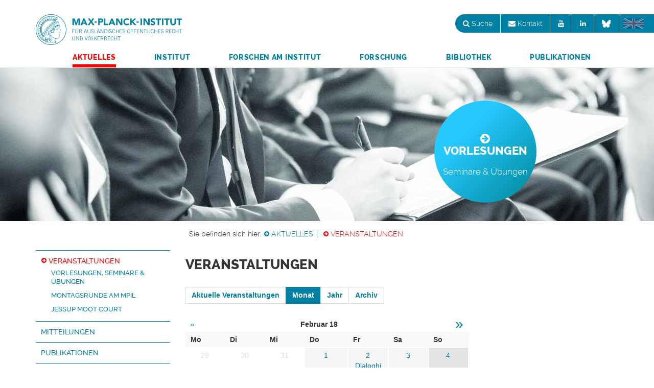

--- FILE ---
content_type: text/html;charset=UTF-8
request_url: https://www.mpil.de/de/pub/aktuelles/veranstaltungen.cfm?event=calendar.Display&cat=3&date=02/18/2018&iDisplayID=3
body_size: 20198
content:

<!doctype html>
<!--[if lt IE 8 ]> <html lang="en" class="ie7"><![endif]-->
<!--[if IE 8 ]>
<html lang="en" class="ie8"><![endif]-->
<!--[if IE 9 ]>
<html lang="en" class="ie9"><![endif]-->
<!--[if (gt IE 9)|!(IE)]><html lang="de"><![endif]-->
<head>
<title>Aktuelle Veranstaltungen</title>
<meta name="description" content="Aktuelles, Veranstaltungen" />
<meta name="keywords" content="Veranstaltungen,Aktuelles" />
<meta name="copyright" content="(c) Max-Planck-Institut f&uuml;r ausl&auml;ndisches &ouml;ffentliches Recht und V&ouml;lkerrecht">
<meta name="author" content="Max-Planck-Institut f&uuml;r ausl&auml;ndisches &ouml;ffentliches Recht und V&ouml;lkerrecht">
<meta charset="UTF-8">
<meta http-equiv="X-UA-Compatible" content="IE=edge">
<meta name="viewport" content="width=device-width, initial-scale=1.0">
<link rel="shortcut icon" href="../../../images/favicon.ico">
<!-- Fonts -->
<link href="../../../css/font-awesome.min.css" rel="stylesheet" />
<!-- CSS -->
<link href="../../../css/default.css" rel="stylesheet" />
<!-- HTML5 shim and Respond.js for IE8 support of HTML5 elements and media queries -->
<!--[if lt IE 9]>
<script src="https://oss.maxcdn.com/html5shiv/3.7.2/html5shiv.min.js"></script>
<script src="https://oss.maxcdn.com/respond/1.4.2/respond.min.js"></script>
<![endif]-->
<meta name="CONTENS CMS" property="pid" content="1333" />
<!-- - - - - - - - - - - - - - - - - - - - - - - - - - - - - - - - - - - - - - - -
Published by CONTENS CMS 5.6.8 | CONTENS Software GmbH, 1999 - 2025 | www.contens.com
PageID: 1333 | FolderID: 1425 | ChannelID: 1 | TargetgroupID: 1
Last Update: 2025-04-15 10:51 (Generated: 2025-10-15 11:25, Published: 2025-10-15 07:56)
- - - - - - - - - - - - - - - - - - - - - - - - - - - - - - - - - - - - - - - - -->




</head>
<body>
<!--NAVIGATION START -->
<div class="wrapper-navigation">
<div class="container">
<a class="mpil-brand" href="../../../de/pub/aktuelles.cfm">Max-Planck-Institut f&uuml;r ausl&auml;ndisches &ouml;ffentliches Recht und V&ouml;lkerrecht</a>
<img src="../../../images/logo_mpil.png" alt="Logo Max-Planck-Institut f&uuml;r ausl&auml;ndisches &ouml;ffentliches Recht und V&ouml;lkerrecht" width="286" height="60" class="printonly printBrand" />
<div class="navbar navbar-default" role="navigation">
<div class="navbar-header">
<button type="button" class="navbar-toggle collapsed" data-toggle="collapse" data-target=".navbar-collapse">
<span class="sr-only">Toggle navigation</span>
<span class="icon-bar"></span>
<span class="icon-bar"></span>
<span class="icon-bar"></span>
</button>
</div>
<div class="navbar-collapse collapse">
<ul class="nav navbar-right">
<li id="search" class="dropdown"><a href="#" data-toggle="dropdown" class="dropdown-toggle"><i class="fa fa-search"></i> Suche</a>
<ul class="dropdown-menu search">
<li>
<element-search
app_url="https://www.mpil.de/de/pub/service/suche.cfm"
type="bar"
lang_id="2">
</element-search>
</li>
</ul>
</li>
<li id="contact"><a href="../../../de/pub/service/kontakt.cfm"><i class="fa fa-envelope"></i> Kontakt</a></li>
<li id="youtube"><a href="https://www.youtube.com/channel/UCckqa2ivUjzWUcsxDh7V_gQ" target="_blank"><i class="fa fa-youtube"></i></a></li>
<li id="linkedin"><a href="https://www.linkedin.com/company/max-planck-institute-for-comparative-public-law" target="_blank"><i class="fa fa-linkedin"></i></a></li>
<li><a href="https://bsky.app/profile/mpil.de" target="_blank" style="top: 7px;"><svg stroke="currentColor" fill="currentColor" stroke-width="10" viewBox="0 0 600 600" height="1.4em" width="1.4em" xmlns="http://www.w3.org/2000/svg"><path d="M111.8 62.2C170.2 105.9 233 194.7 256 242.4c23-47.6 85.8-136.4 144.2-180.2c42.1-31.6 110.3-56 110.3 21.8c0 15.5-8.9 130.5-14.1 149.2C478.2 298 412 314.6 353.1 304.5c102.9 17.5 129.1 75.5 72.5 133.5c-107.4 110.2-154.3-27.6-166.3-62.9l0 0c-1.7-4.9-2.6-7.8-3.3-7.8s-1.6 3-3.3 7.8l0 0c-12 35.3-59 173.1-166.3 62.9c-56.5-58-30.4-116 72.5-133.5C100 314.6 33.8 298 15.7 233.1C10.4 214.4 1.5 99.4 1.5 83.9c0-77.8 68.2-53.4 110.3-21.8z"></path></svg></a></li>
<li id="language">
<a href="../../../en/pub/news/events.cfm

?event=calendar.Display&cat=3&date=02/18/2018&iDisplayID=3

" class="languageIcon en"></a>
</li>
</ul>
<ul class="nav-justified">
<li class="active"><a href="../../../de/pub/aktuelles.cfm" nowrap="nowrap">Aktuelles</a></li>
<li><a href="../../../de/pub/institut.cfm" nowrap="nowrap">Institut</a></li>
<li><a href="../../../de/pub/forschen-am-institut.cfm" nowrap="nowrap">Forschen&nbsp;am&nbsp;Institut</a></li>
<li><a href="../../../de/pub/forschung.cfm" nowrap="nowrap">Forschung</a></li>
<li><a href="../../../de/pub/bibliothek.cfm" nowrap="nowrap">Bibliothek</a></li>
<li><a href="../../../de/pub/publikationen.cfm" nowrap="nowrap">Publikationen</a></li>
</ul>
</div><!--nav-collapse -->
</div><!--navbar -->
</div><!--container -->
</div><!--navbarwrapper -->
<!--NAVIGATION END -->
<a id="i24148"></a>
<div class="headerPic" style="background-image: url(../../../files/jpg3/mitschrift-foto-veranstaltungen.jpg);">
<div class="button right">
<a href="../../../de/pub/aktuelles/veranstaltungen/vorlesungen.cfm">
<div class="buttonContent">
<span class="h1"><i class="fa fa-arrow-circle-right"></i> Vorlesungen</span>
<span class="h3">Seminare & Übungen</span>
</div>
</a>
</div>
</div>
<div class="container breadcrump">
<div class="col-xs-12 col-sm-12 col-md-9 col-md-offset-3">
<p>Sie befinden sich hier:
<a href="../../../de/pub/aktuelles.cfm" class="internalLink">Aktuelles</a>
<a href="../../../de/pub/aktuelles/veranstaltungen.cfm" class="internalLink current">Veranstaltungen</a>
</p>
</div>
</div>
<!-- CONTENT START -->
<div class="contentwrapper secondLevel">
<div class="container secondLevel">
<div class="row row-offcanvas row-offcanvas-left">
<div class="col-xs-8 col-sm-4 col-md-3 sidebar-offcanvas" id="sidebar" role="navigation">
<!-- START Navigation am linken Content-Rand-->
<ul class="list-group list-group-items">
<li class="active"><a href="../../../de/pub/aktuelles/veranstaltungen.cfm">Veranstaltungen</a>
<ul>
<li><a href="../../../de/pub/aktuelles/veranstaltungen/vorlesungen.cfm" class="linkInactive">Vorlesungen, Seminare & Übungen</a>
</li>
<li><a href="../../../de/pub/aktuelles/veranstaltungen/montagsrunde.cfm" class="linkInactive">Montagsrunde am MPIL</a>
</li>
<li><a href="../../../de/pub/aktuelles/veranstaltungen/jessup-moot-court.cfm" class="linkInactive">Jessup Moot Court</a>
</li>
</ul></li>
<li><a href="../../../de/pub/aktuelles/mitteilungen.cfm" class="linkInactive">Mitteilungen</a>
</li>
<li><a href="../../../de/pub/aktuelles/publikationen.cfm" class="linkInactive">Publikationen</a>
</li>
<li><a href="../../../de/pub/aktuelles/konferenzen-workshops.cfm" class="linkInactive">Konferenzen und Workshops</a>
</li>
<li><a href="../../../de/pub/aktuelles/stellenangebote.cfm" class="linkInactive">Stellenangebote</a>
</li>
<li><a href="../../../de/pub/aktuelles/oeffnungszeiten.cfm" class="linkInactive">Öffnungszeiten</a>
</li>
</ul>
</div>
<p class="subnavigation visible-xs">
<button type="button" class="btn btn-primary btn-xs" data-toggle="offcanvas"><i class="fa fa-plus-circle"></i></button>
</p>
<!-- ENDE Navigation am linken Content-Rand-->
<!-- fts:b -->
<div class="col-sx-12 col-sm-8 col-md-9">
<div class="row">
<div class="col-xs-12 col-md-8">
<h1>Veranstaltungen</h1>
<a id="i14752"></a>
<div class="application">
























<div id="app_eventcal" class="app_eventcal">
<div class="app_eventcal_header">
<div id="kal_auswahl">
<ul>
<li><strong><a href="/de/pub/aktuelles/veranstaltungen.cfm?event=calendar.Display&iDisplayID=8">Aktuelle Veranstaltungen</a></strong></li>
<li><strong><a class="aktiv" href="/de/pub/aktuelles/veranstaltungen.cfm?event=calendar.Display&iDisplayID=3&date=02/18/2018&cat=3">Monat</a></strong></li>
<li><strong><a href="/de/pub/aktuelles/veranstaltungen.cfm?event=calendar.Display&iDisplayID=4&date=02/18/2018&cat=3">Jahr</a></strong></li>
<li><strong><a href="/de/pub/aktuelles/veranstaltungen.cfm?event=calendar.Display&iDisplayID=9">Archiv</a></strong></li>
</ul>
</div>
<div class="formular">
<form method="get" action="/de/pub/aktuelles/veranstaltungen.cfm?event=calendar.Display">
<input type="hidden" name="iDisplayId" value="3" />
<input type="hidden" name="date" value="02/18/2018" />
<input type="hidden" name="cat" value="-1" />
<div class="form_fields">
<div class="form_row form_kalender">
</div>
</div>
<noscript>
<div class="submit_row">
<input name="anzeigen" value="anzeigen" class="submit" type="submit"/>
</div>
</noscript>
</form>
</div>
</div>
<div class="app_eventcal_content_container">
<div >
<div id="calendar">
<table class="calendar" cellpadding="0" cellspacing="0" border="0">
<colgroup>
<col/>
<col/>
<col/>
</colgroup>
<tbody>
<tr>
<td class="header_corner">
<a href="/de/pub/aktuelles/veranstaltungen.cfm?event=calendar.Display&cat=3&iDisplayID=3&date={ts '2018-01-18 00:00:00'}" class="navday">&laquo</a>
</td>
<td class="header"><span class="headtitle">Februar 18</span></td>
<td class="header_corner right">
<a href="/de/pub/aktuelles/veranstaltungen.cfm?event=calendar.Display&cat=3&iDisplayID=3&date={ts '2018-03-18 00:00:00'}" class="navday">&raquo</a>
</td>
</tr>
</tbody>
</table>
<div id="maincalendarmonth">
<div class="kalender">
<table class="dsp_month">
<thead>
<tr>
<th scope="col">Mo</th>
<th scope="col">Di</th>
<th scope="col">Mi</th>
<th scope="col">Do</th>
<th scope="col">Fr</th>
<th scope="col">Sa</th>
<th scope="col">So</th>
</tr>
</thead>
<tbody>
<tr>
<td class="akt_monat disabled">29<div>&nbsp;</div></td>
<td class="akt_monat disabled">30<div>&nbsp;</div></td>
<td class="akt_monat disabled">31<div>&nbsp;</div></td>
<td class="akt_monat"><a href="/de/pub/aktuelles/veranstaltungen.cfm?event=calendar.Display&cat=3&iDisplayID=1&date=02/01/2018">1</a><div>
</div></td>
<td class="akt_monat"><a href="/de/pub/aktuelles/veranstaltungen.cfm?event=calendar.Display&cat=3&iDisplayID=1&date=02/02/2018">2</a><div>
<span title="Dialoghi Italiani "La domanda di autonomia delle regioni italiane: i processi referendari e il loro seguito", Prof.ssa Lorenza Violini, Università di Milano" class="showJSTitle follow_0 ganzer_tag" style="background-color:">
<a style="cursor:help" href="/de/pub/aktuelles/veranstaltungen.cfm?event=calendar.Display&cat=3&iDisplayID=7&event_ID=433&date=02/18/2018">
Dialoghi Ita...
</a>
</span>
</div></td>
<td class="akt_monat"><a href="/de/pub/aktuelles/veranstaltungen.cfm?event=calendar.Display&cat=3&iDisplayID=1&date=02/03/2018">3</a><div>
<span class="spacer">&nbsp;</span>
</div></td>
<td class="akt_monat so"><a href="/de/pub/aktuelles/veranstaltungen.cfm?event=calendar.Display&cat=3&iDisplayID=1&date=02/04/2018">4</a><div>
<span class="spacer">&nbsp;</span>
</div></td>
</tr><tr>
<td class="akt_monat"><a href="/de/pub/aktuelles/veranstaltungen.cfm?event=calendar.Display&cat=3&iDisplayID=1&date=02/05/2018">5</a><div>
<span class="spacer">&nbsp;</span>
</div></td>
<td class="akt_monat"><a href="/de/pub/aktuelles/veranstaltungen.cfm?event=calendar.Display&cat=3&iDisplayID=1&date=02/06/2018">6</a><div>
<span class="spacer">&nbsp;</span>
</div></td>
<td class="akt_monat"><a href="/de/pub/aktuelles/veranstaltungen.cfm?event=calendar.Display&cat=3&iDisplayID=1&date=02/07/2018">7</a><div>
<span class="spacer">&nbsp;</span>
</div></td>
<td class="akt_monat"><a href="/de/pub/aktuelles/veranstaltungen.cfm?event=calendar.Display&cat=3&iDisplayID=1&date=02/08/2018">8</a><div>
<span class="spacer">&nbsp;</span>
</div></td>
<td class="akt_monat"><a href="/de/pub/aktuelles/veranstaltungen.cfm?event=calendar.Display&cat=3&iDisplayID=1&date=02/09/2018">9</a><div>
<span class="spacer">&nbsp;</span>
</div></td>
<td class="akt_monat"><a href="/de/pub/aktuelles/veranstaltungen.cfm?event=calendar.Display&cat=3&iDisplayID=1&date=02/10/2018">10</a><div>
<span class="spacer">&nbsp;</span>
</div></td>
<td class="akt_monat so"><a href="/de/pub/aktuelles/veranstaltungen.cfm?event=calendar.Display&cat=3&iDisplayID=1&date=02/11/2018">11</a><div>
<span class="spacer">&nbsp;</span>
</div></td>
</tr><tr>
<td class="akt_monat"><a href="/de/pub/aktuelles/veranstaltungen.cfm?event=calendar.Display&cat=3&iDisplayID=1&date=02/12/2018">12</a><div>
<span class="spacer">&nbsp;</span>
</div></td>
<td class="akt_monat"><a href="/de/pub/aktuelles/veranstaltungen.cfm?event=calendar.Display&cat=3&iDisplayID=1&date=02/13/2018">13</a><div>
<span class="spacer">&nbsp;</span>
</div></td>
<td class="akt_monat"><a href="/de/pub/aktuelles/veranstaltungen.cfm?event=calendar.Display&cat=3&iDisplayID=1&date=02/14/2018">14</a><div>
<span class="spacer">&nbsp;</span>
</div></td>
<td class="akt_monat"><a href="/de/pub/aktuelles/veranstaltungen.cfm?event=calendar.Display&cat=3&iDisplayID=1&date=02/15/2018">15</a><div>
<span title="Theory Talks - Inaugural Session "Why Study Theory?"" class="showJSTitle follow_0 ganzer_tag" style="background-color:">
<a style="cursor:help" href="/de/pub/aktuelles/veranstaltungen.cfm?event=calendar.Display&cat=3&iDisplayID=7&event_ID=438&date=02/18/2018">
Theory Talks...
</a>
</span>
<span title="Coloquio Iberoamericano "Uso del argumento de derecho comparado en la argumentación en derechos humanos: el argumento del consenso europeo bajo la lupa interamericana", Prof. Dr. Laura Clérico" class="showJSTitle follow_0 ganzer_tag" style="background-color:">
<a style="cursor:help" href="/de/pub/aktuelles/veranstaltungen.cfm?event=calendar.Display&cat=3&iDisplayID=7&event_ID=443&date=02/18/2018">
Coloquio Ibe...
</a>
</span>
</div></td>
<td class="akt_monat"><a href="/de/pub/aktuelles/veranstaltungen.cfm?event=calendar.Display&cat=3&iDisplayID=1&date=02/16/2018">16</a><div>
<span class="spacer">&nbsp;</span>
<span class="spacer">&nbsp;</span>
</div></td>
<td class="akt_monat"><a href="/de/pub/aktuelles/veranstaltungen.cfm?event=calendar.Display&cat=3&iDisplayID=1&date=02/17/2018">17</a><div>
<span class="spacer">&nbsp;</span>
<span class="spacer">&nbsp;</span>
</div></td>
<td class="akt_monat so"><a href="/de/pub/aktuelles/veranstaltungen.cfm?event=calendar.Display&cat=3&iDisplayID=1&date=02/18/2018">18</a><div>
<span class="spacer">&nbsp;</span>
<span class="spacer">&nbsp;</span>
</div></td>
</tr><tr>
<td class="akt_monat"><a href="/de/pub/aktuelles/veranstaltungen.cfm?event=calendar.Display&cat=3&iDisplayID=1&date=02/19/2018">19</a><div>
<span class="spacer">&nbsp;</span>
<span class="spacer">&nbsp;</span>
</div></td>
<td class="akt_monat"><a href="/de/pub/aktuelles/veranstaltungen.cfm?event=calendar.Display&cat=3&iDisplayID=1&date=02/20/2018">20</a><div>
<span class="spacer">&nbsp;</span>
<span class="spacer">&nbsp;</span>
</div></td>
<td class="akt_monat"><a href="/de/pub/aktuelles/veranstaltungen.cfm?event=calendar.Display&cat=3&iDisplayID=1&date=02/21/2018">21</a><div>
<span class="spacer">&nbsp;</span>
<span class="spacer">&nbsp;</span>
</div></td>
<td class="akt_monat"><a href="/de/pub/aktuelles/veranstaltungen.cfm?event=calendar.Display&cat=3&iDisplayID=1&date=02/22/2018">22</a><div>
<span title="Germán M. Teruel Lozano (University of Murcia), "Constitutional Sovereignty and the Crisis in Catalonia", MPIL Agora" class="showJSTitle follow_0 ganzer_tag" style="background-color:">
<a style="cursor:help" href="/de/pub/aktuelles/veranstaltungen.cfm?event=calendar.Display&cat=3&iDisplayID=7&event_ID=435&date=02/18/2018">
Germán M. Te...
</a>
</span>
<span title="Sebastian M. Spitra (University of Vienna), "Administering Culture in International Law: The Colonial Pedigree of World Cultural Heritage", MPIL Agora" class="showJSTitle follow_0 ganzer_tag" style="background-color:">
<a style="cursor:help" href="/de/pub/aktuelles/veranstaltungen.cfm?event=calendar.Display&cat=3&iDisplayID=7&event_ID=434&date=02/18/2018">
Sebastian M....
</a>
</span>
</div></td>
<td class="akt_monat"><a href="/de/pub/aktuelles/veranstaltungen.cfm?event=calendar.Display&cat=3&iDisplayID=1&date=02/23/2018">23</a><div>
<span class="spacer">&nbsp;</span>
<span class="spacer">&nbsp;</span>
</div></td>
<td class="akt_monat"><a href="/de/pub/aktuelles/veranstaltungen.cfm?event=calendar.Display&cat=3&iDisplayID=1&date=02/24/2018">24</a><div>
<span class="spacer">&nbsp;</span>
<span class="spacer">&nbsp;</span>
</div></td>
<td class="akt_monat so"><a href="/de/pub/aktuelles/veranstaltungen.cfm?event=calendar.Display&cat=3&iDisplayID=1&date=02/25/2018">25</a><div>
<span class="spacer">&nbsp;</span>
<span class="spacer">&nbsp;</span>
</div></td>
</tr><tr>
<td class="akt_monat"><a href="/de/pub/aktuelles/veranstaltungen.cfm?event=calendar.Display&cat=3&iDisplayID=1&date=02/26/2018">26</a><div>
<span class="spacer">&nbsp;</span>
<span class="spacer">&nbsp;</span>
</div></td>
<td class="akt_monat"><a href="/de/pub/aktuelles/veranstaltungen.cfm?event=calendar.Display&cat=3&iDisplayID=1&date=02/27/2018">27</a><div>
<span class="spacer">&nbsp;</span>
<span class="spacer">&nbsp;</span>
</div></td>
<td class="akt_monat"><a href="/de/pub/aktuelles/veranstaltungen.cfm?event=calendar.Display&cat=3&iDisplayID=1&date=02/28/2018">28</a><div>
<span class="spacer">&nbsp;</span>
<span class="spacer">&nbsp;</span>
</div></td>
<td class="akt_monat disabled">1<div>&nbsp;</div></td>
<td class="akt_monat disabled">2<div>&nbsp;</div></td>
<td class="akt_monat disabled">3<div>&nbsp;</div></td>
<td class="akt_monat disabled so">4<div>&nbsp;</div></td>
</tbody>
</table>
</div>
</div>
</div>
</div>
<div class="skelclear"></div>
</div>
</div>



</div>
</div>
<div class="col-xs-12 col-md-4">


</div>
</div>
</div>
<!-- fts:e -->
</div>
</div>
<!-- START Go-to-top-Link -->
<p id="back-top"><a href="#top"><i class="fa fa-chevron-circle-up fa-x5"></i></a></p>
<!-- ENDE Go-to-top-Link -->
</div>
<!--CONTENT END -->
<!--FOOTER START -->
<footer>
<div class="footer">
<div class="container">
<div class="col-xs-12 col-sm-9">
<i class="fa fa-info-circle"></i>
<ul>
<li>
<a href="../../../de/pub/service/kontakt.cfm">Kontakt</a>
</li>
<li>
<a href="../../../de/pub/service/impressum.cfm">Impressum</a>
</li>
<li>
<a href="../../../de/pub/service/datenschutzhinweis.cfm">Datenschutzhinweis</a>
</li>
<li>
<a href="../../../de/pub/service/newsletter.cfm">Newsletter</a>
</li>
<li>
<a href="../../../de/pub/service/sitemap.cfm">Sitemap</a>
</li>
</ul>
<p class="footerAdress">Max-Planck-Institut f&uuml;r ausl&auml;ndisches &ouml;ffentliches Recht und V&ouml;lkerrecht<br />
Im Neuenheimer Feld 535
|
D-69120&nbsp;Heidelberg
|
<a href="tel:+4962214821">Tel.:&nbsp;+49&nbsp;(0)6221&nbsp;482&nbsp;-&nbsp;1</a>
|
Fax:&nbsp;+49&nbsp;(0)6221&nbsp;482&nbsp;-&nbsp;288
</p>
</div>
<div class="col-xs-12 col-sm-3">
<p class="footerCopyright">© Max-Planck-Institut<br>f&uuml;r ausl&auml;ndisches &ouml;ffentliches Recht<br>und V&ouml;lkerrecht</p>
<p class="footerCopyright">Ein Institut der <a class="linkint" href="http://www.mpg.de/">Max-Planck-Gesellschaft</a></p>
</div>
</div>
</div>
</footer>
<!--FOOTER END -->
<!-- Core JavaScript
================================================== -->
<!-- Placed at the end of the document so the pages load faster -->
<script src="../../../js/jquery.min.js"></script>
<!-- Include all compiled plugins (below), or include individual files as needed -->
<script src="../../../js/bootstrap.min.js"></script>
<script src="../../../js/gototop.js"></script>
<script src="../../../js/offcanvas.js"></script>
<!-- Piwik -->
<script type="text/javascript">
var _paq = _paq || [];
_paq.push(['trackPageView']);
_paq.push(['enableLinkTracking']);
(function() {
var u="//piwik.mpg.de/piwik/";
_paq.push(['setTrackerUrl', u+'piwik.php']);
_paq.push(['setSiteId', 182]);
var d=document, g=d.createElement('script'), s=d.getElementsByTagName('script')[0];
g.type='text/javascript'; g.async=true; g.defer=true; g.src=u+'piwik.js'; s.parentNode.insertBefore(g,s);
})();
</script>
<noscript><p><img src="//piwik.mpg.de/piwik/piwik.php?idsite=182" style="border:0;" alt="" /></p></noscript>
<!-- End Piwik Code -->
<!-- Elements -->
<link href="../../../css/elements.css" rel="stylesheet" />
<script src="../../../js/elements.js"></script>
</body>
</html>

		
	